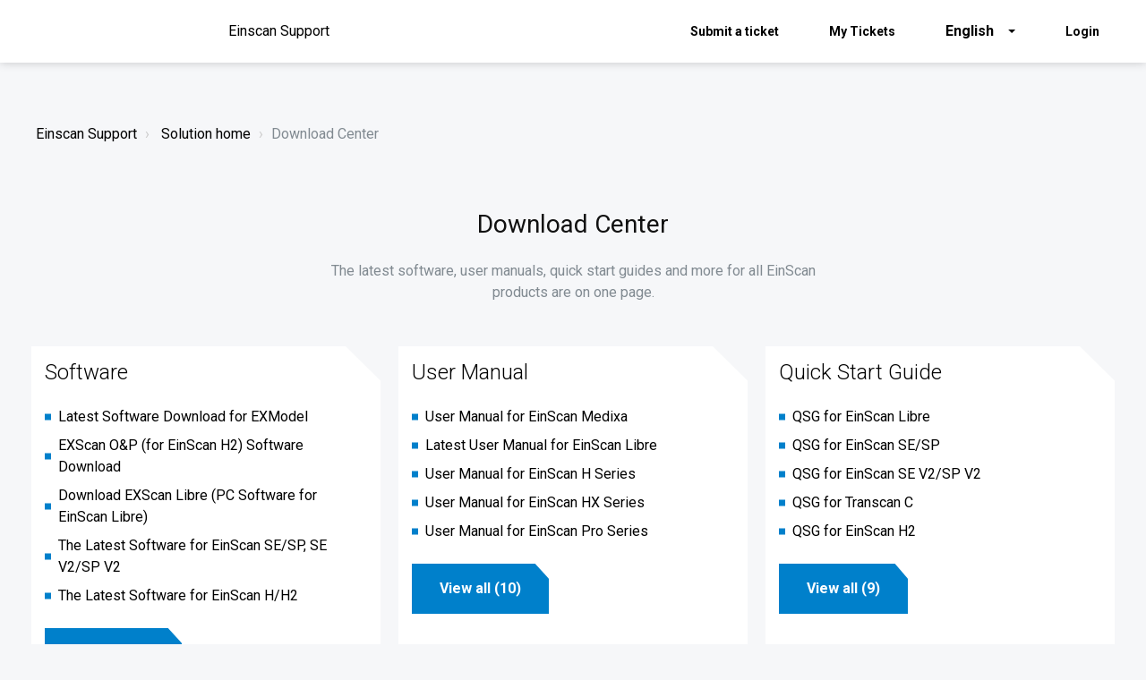

--- FILE ---
content_type: text/html; charset=utf-8
request_url: https://support.einscan.com/en/support/solutions/60000333808
body_size: 10981
content:
<!DOCTYPE html>
       
        <!--[if lt IE 7]><html class="no-js ie6 dew-dsm-theme " lang="en" dir="ltr" data-date-format="non_us"><![endif]-->       
        <!--[if IE 7]><html class="no-js ie7 dew-dsm-theme " lang="en" dir="ltr" data-date-format="non_us"><![endif]-->       
        <!--[if IE 8]><html class="no-js ie8 dew-dsm-theme " lang="en" dir="ltr" data-date-format="non_us"><![endif]-->       
        <!--[if IE 9]><html class="no-js ie9 dew-dsm-theme " lang="en" dir="ltr" data-date-format="non_us"><![endif]-->       
        <!--[if IE 10]><html class="no-js ie10 dew-dsm-theme " lang="en" dir="ltr" data-date-format="non_us"><![endif]-->       
        <!--[if (gt IE 10)|!(IE)]><!--><html class="no-js  dew-dsm-theme " lang="en" dir="ltr" data-date-format="non_us"><!--<![endif]-->
	<head>
		
		<!-- Title for the page -->
<title>Download Center : Einscan Support</title>

<!-- Meta information -->

      <meta charset="utf-8" />
      <meta http-equiv="X-UA-Compatible" content="IE=edge,chrome=1" />
      <meta name="description" content= "The latest software, user manuals, quick start guides and more for all EinScan products are on one page." />
      <meta name="author" content= "" />
       <meta property="og:title" content="Download Center" />  <meta property="og:url" content="https://support.einscan.com/en/support/solutions/60000333808" />  <meta property="og:image" content="https://s3.amazonaws.com/cdn.freshdesk.com/data/helpdesk/attachments/production/60028023777/logo/C0kJBzl3ysm0vEAz4E98CTFeUaZq-ty1wQ.png?X-Amz-Algorithm=AWS4-HMAC-SHA256&amp;amp;X-Amz-Credential=AKIAS6FNSMY2XLZULJPI%2F20260112%2Fus-east-1%2Fs3%2Faws4_request&amp;amp;X-Amz-Date=20260112T094338Z&amp;amp;X-Amz-Expires=604800&amp;amp;X-Amz-SignedHeaders=host&amp;amp;X-Amz-Signature=632f3c66a10f43cca6daa17514e25a215b383323d3361ea1e27452c608dd922d" />  <meta property="og:site_name" content="Einscan Support" />  <meta property="og:type" content="article" />  <meta name="twitter:title" content="Download Center" />  <meta name="twitter:url" content="https://support.einscan.com/en/support/solutions/60000333808" />  <meta name="twitter:image" content="https://s3.amazonaws.com/cdn.freshdesk.com/data/helpdesk/attachments/production/60028023777/logo/C0kJBzl3ysm0vEAz4E98CTFeUaZq-ty1wQ.png?X-Amz-Algorithm=AWS4-HMAC-SHA256&amp;amp;X-Amz-Credential=AKIAS6FNSMY2XLZULJPI%2F20260112%2Fus-east-1%2Fs3%2Faws4_request&amp;amp;X-Amz-Date=20260112T094338Z&amp;amp;X-Amz-Expires=604800&amp;amp;X-Amz-SignedHeaders=host&amp;amp;X-Amz-Signature=632f3c66a10f43cca6daa17514e25a215b383323d3361ea1e27452c608dd922d" />  <meta name="twitter:card" content="summary" />  <link rel="canonical" href="https://support.einscan.com/en/support/solutions/60000333808" />  <link rel='alternate' hreflang="en" href="https://support.einscan.com/en/support/solutions/60000333808"/>  <link rel='alternate' hreflang="ru-RU" href="https://support.einscan.com/ru-RU/support/solutions/60000333808"/> 

<!-- Responsive setting -->
<link rel="apple-touch-icon" href="https://s3.amazonaws.com/cdn.freshdesk.com/data/helpdesk/attachments/production/60028023789/fav_icon/y1uk3usjzh5myeu5GudVsNOeMwylWR6ZfA.png" />
        <link rel="apple-touch-icon" sizes="72x72" href="https://s3.amazonaws.com/cdn.freshdesk.com/data/helpdesk/attachments/production/60028023789/fav_icon/y1uk3usjzh5myeu5GudVsNOeMwylWR6ZfA.png" />
        <link rel="apple-touch-icon" sizes="114x114" href="https://s3.amazonaws.com/cdn.freshdesk.com/data/helpdesk/attachments/production/60028023789/fav_icon/y1uk3usjzh5myeu5GudVsNOeMwylWR6ZfA.png" />
        <link rel="apple-touch-icon" sizes="144x144" href="https://s3.amazonaws.com/cdn.freshdesk.com/data/helpdesk/attachments/production/60028023789/fav_icon/y1uk3usjzh5myeu5GudVsNOeMwylWR6ZfA.png" />
        <meta name="viewport" content="width=device-width, initial-scale=1.0, maximum-scale=5.0, user-scalable=yes" /> 

<meta name="viewport" content="width=device-width, initial-scale=1.0" />
<link
  href="https://fonts.googleapis.com/css?family=Lato:300,300i,400,400i,700,700i"
  rel="stylesheet"
/>
<link
  rel="stylesheet"
  href="https://use.fontawesome.com/releases/v5.14.0/css/all.css"
/>
<link
  rel="stylesheet"
  href="//cdn.jsdelivr.net/highlight.js/9.10.0/styles/github.min.css"
/>
<link
  rel="stylesheet"
  href="//cdn.jsdelivr.net/jquery.magnific-popup/1.0.0/magnific-popup.css"
/>


<!-- Font -->

<link rel="preconnect" href="https://fonts.gstatic.com" />
<link
  href="https://fonts.googleapis.com/css2?family=Roboto:wght@300;400;700&display=swap"
  rel="stylesheet"
/>
<script src="//cdn.jsdelivr.net/npm/jquery@3.6.0/dist/jquery.min.js"></script>

<script>
function addHomeBtn() {
  var submitTicketForm = document.querySelector('.new-ticket-form');
  if(!submitTicketForm) return;
  var submitTicketBtnsBox = submitTicketForm.querySelector('.form-actions');
  submitTicketForm.classList.add('new-ticket-form');
  submitTicketBtnsBox.querySelector('input').style.marginRight = '10px';
  submitTicketBtnsBox.style.display = 'flex';
  var link = '<a href="https://support.einscan.com/en/support/home" class="btn submit-home-btn">Home</a>';
  submitTicketBtnsBox.insertAdjacentHTML('beforeend', link);
}
window.addEventListener('load', addHomeBtn);
</script>

<!-- Global site tag (gtag.js) - Google Analytics -->
<script async src="https://www.googletagmanager.com/gtag/js?id=G-ERXF265HJE"></script>
<script>
  window.dataLayer = window.dataLayer || [];
  function gtag(){dataLayer.push(arguments);}
  gtag('js', new Date());

  gtag('config', 'G-ERXF265HJE');
</script>
		
		<!-- Adding meta tag for CSRF token -->
		<meta name="csrf-param" content="authenticity_token" />
<meta name="csrf-token" content="PEWOL9BTtSe6r+XIHGFo2uFP/csb9ffVIWu0kutBbgMr5YjiqlGZ4j1kh5oRpxnVWN/F9cujjEKaDtd0RWxJuQ==" />
		<!-- End meta tag for CSRF token -->
		
		<!-- Fav icon for portal -->
		<link rel='shortcut icon' href='https://s3.amazonaws.com/cdn.freshdesk.com/data/helpdesk/attachments/production/60028023789/fav_icon/y1uk3usjzh5myeu5GudVsNOeMwylWR6ZfA.png' />

		<!-- Base stylesheet -->
 
		<link rel="stylesheet" media="print" href="https://assets10.freshdesk.com/assets/cdn/portal_print-6e04b27f27ab27faab81f917d275d593fa892ce13150854024baaf983b3f4326.css" />
	  		<link rel="stylesheet" media="screen" href="https://assets7.freshdesk.com/assets/cdn/falcon_portal_utils-a58414d6bc8bc6ca4d78f5b3f76522e4970de435e68a5a2fedcda0db58f21600.css" />	

		
		<!-- Theme stylesheet -->

		<link href="/support/theme.css?v=4&amp;d=1699426393" media="screen" rel="stylesheet" type="text/css">

		<!-- Google font url if present -->
		<link href='https://fonts.googleapis.com/css?family=Source+Sans+Pro:regular,italic,600,700,700italic|Poppins:regular,600,700' rel='stylesheet' type='text/css' nonce='fdrAw8yK/q3xfuRHm9Br/Q=='>

		<!-- Including default portal based script framework at the top -->
		<script src="https://assets4.freshdesk.com/assets/cdn/portal_head_v2-d07ff5985065d4b2f2826fdbbaef7df41eb75e17b915635bf0413a6bc12fd7b7.js"></script>
		<!-- Including syntexhighlighter for portal -->
		<script src="https://assets9.freshdesk.com/assets/cdn/prism-841b9ba9ca7f9e1bc3cdfdd4583524f65913717a3ab77714a45dd2921531a402.js"></script>

		

		<!-- Access portal settings information via javascript -->
		 <script type="text/javascript">     var portal = {"language":"en","name":"Einscan Support","contact_info":"","current_page_name":"solution_category","current_tab":"solutions","vault_service":{"url":"https://vault-service.freshworks.com/data","max_try":2,"product_name":"fd"},"current_account_id":1336409,"preferences":{"bg_color":"#f3f5f7","header_color":"#ffffff","help_center_color":"#f3f5f7","footer_color":"#183247","tab_color":"#ffffff","tab_hover_color":"#02b875","btn_background":"#f3f5f7","btn_primary_background":"#02b875","baseFont":"Source Sans Pro","textColor":"#183247","headingsFont":"Poppins","headingsColor":"#183247","linkColor":"#183247","linkColorHover":"#2753d7","inputFocusRingColor":"#02B875","nonResponsive":"false"},"image_placeholders":{"spacer":"https://assets8.freshdesk.com/assets/misc/spacer.gif","profile_thumb":"https://assets8.freshdesk.com/assets/misc/profile_blank_thumb-4a7b26415585aebbd79863bd5497100b1ea52bab8df8db7a1aecae4da879fd96.jpg","profile_medium":"https://assets9.freshdesk.com/assets/misc/profile_blank_medium-1dfbfbae68bb67de0258044a99f62e94144f1cc34efeea73e3fb85fe51bc1a2c.jpg"},"falcon_portal_theme":true};     var attachment_size = 20;     var blocked_extensions = "";     var allowed_extensions = "";     var store = { 
        ticket: {},
        portalLaunchParty: {} };    store.portalLaunchParty.ticketFragmentsEnabled = false;    store.pod = "us-east-1";    store.region = "US"; </script> 


			    <script src="https://wchat.freshchat.com/js/widget.js" nonce="fdrAw8yK/q3xfuRHm9Br/Q=="></script>

	</head>
	<body>
            	
		
		
		<!-- Notification Messages -->
 <div class="alert alert-with-close notice hide" id="noticeajax"></div> 

<div
  class="
    layout
    layout--anonymous
    
  "
>
  <div class="layout__head">
    
<div class="topbar__wrapper">
  <div class="bt-container-inner topbar__container-inner">
    <div class="topbar__inner">
      <div class="topbar__col clearfix">
        <div class="logo-wrapper">
          <div class="logo">
            <a href="https://einscan.com">
              <img
                src="https://www.einscan.com/wp-content/themes/Einscan/assets/snimages/logo-blue.png"
                alt=""
              />
            </a>
          </div>
        </div>
        <a href="https://support.einscan.com/en/support/home"><p class="help-center-name">Einscan Support</p> </a>
        <button
          type="button"
          role="button"
          aria-label="Toggle Navigation"
          class="lines-button x"
          data-toggle-menu
        >
          <span class="lines"></span>
        </button>
      </div>
      <div class="topbar__col topbar__menu">
        <div class="topbar__collapse" data-menu>
          <div
            class="topbar__controls
              topbar__controls--anonymous
            "
          >
            <!-- <div class="topbar__search">
              <form class="hc-search-form print--remove" autocomplete="off" action="/en/support/search/solutions" id="hc-search-form" data-csrf-ignore="true">
	<div class="hc-search-input">
	<label for="support-search-input" class="hide">Enter your search term here...</label>
		<input placeholder="Enter your search term here..." type="text"
			name="term" class="special" value=""
            rel="page-search" data-max-matches="10" id="support-search-input">
	</div>
	<div class="hc-search-button">
		<button class="btn btn-primary" aria-label="Search" type="submit" autocomplete="off">
			<i class="mobile-icon-search hide-tablet"></i>
			<span class="hide-in-mobile">
				Search
			</span>
		</button>
	</div>
</form>
              <button type="button" role="button" class="topbar__btn-search">
                <svg xmlns="http://www.w3.org/2000/svg" width="23" height="24" viewBox="0 0 23 24">
                  <g fill="none" fill-rule="evenodd" transform="translate(-6 -2)">
                    <circle cx="19.889" cy="11.611" r="8" stroke="#fff" stroke-width="2" transform="rotate(45 19.89 11.61)"/>
                    <path fill="#fff" fill-rule="nonzero" d="M9.34328327,15.6566781 L11.3432833,15.6566781 L11.3432833,25.6606781 C11.3432833,26.2106781 10.8992833,26.6566781 10.3432833,26.6566781 C9.79128327,26.6566781 9.34328327,26.2116781 9.34328327,25.6606781 L9.34328327,15.6566781 Z" transform="rotate(45 10.343 21.157)"/>
                  </g>
                </svg>
              </button>
            </div> -->
            <a
              class="btn btn-topbar btn-topbar--style"
              href="/en/support/tickets/new"
              >Submit a ticket</a
            >
            <a class="btn btn-topbar btn-topbar--style" href="/support/tickets"
              >My Tickets</a
            >
             <div class="banner-language-selector pull-right" data-tabs="tabs"
                data-toggle='tooltip' data-placement="bottom" title=""><ul class="language-options" role="tablist"><li class="dropdown"><h5 class="dropdown-toggle" data-toggle="dropdown"><span>English</span><span class="caret"></span></h5><ul class="dropdown-menu " role="menu" aria-labelledby="dropdownMenu"><li><a class="active" tabindex="-1" href="/en/support/solutions/60000333808"><span class='icon-dd-tick-dark'></span>English </a></li><li><a class=" unavailable-language" tabindex="-1" href="/zh-CN/support/solutions/60000333808">Chinese</a></li><li><a class=" unavailable-language" tabindex="-1" href="/fr/support/solutions/60000333808">French</a></li><li><a class=" unavailable-language" tabindex="-1" href="/de/support/solutions/60000333808">German</a></li><li><a class=" unavailable-language" tabindex="-1" href="/it/support/solutions/60000333808">Italian</a></li><li><a class=" unavailable-language" tabindex="-1" href="/ja-JP/support/solutions/60000333808">Japanese</a></li><li><a class="" tabindex="-1" href="/ru-RU/support/solutions/60000333808">Russian</a></li><li><a class=" unavailable-language" tabindex="-1" href="/es/support/solutions/60000333808">Spanish</a></li></ul></li></ul></div> <div class="welcome">Welcome <b></b> </div>  <b><a href="/en/support/login"><b>Login</b></a></b> &nbsp;<b><a href="/en/support/signup"><b>Sign up</b></a></b>
          </div>
        </div>
      </div>
    </div>
  </div>
</div>
<header
  class="
    topbar
    topbar--small
    
  "
  data-topbar
>
  <!-- Search and page links for the page -->
    
</header>


    <div
      class="
        waves waves--small
        
        
      "
      data-wave-small
    >
      <!-- <svg xmlns="http://www.w3.org/2000/svg" viewBox="0 0 1900 47" xmlns:xlink="http://www.w3.org/1999/xlink">
		    <g fill="none" fill-rule="evenodd">
		      <path fill-rule="nonzero" d="M403.925926,32 C583.088889,32 1900,0 1900,0 L0,0 C0,0 163.540741,32 403.925926,32 Z" transform="translate(-250)" />
		      <path fill-opacity="0.2" fill-rule="nonzero" d="M1342.66667,76 C1552.37037,76 1900,0.2 1900,0.2 L0,0.2 C0,0.2 896.518519,76 1342.66667,76 Z" transform="translate(0 -29)"  />
		      <path fill-opacity="0.2" fill-rule="nonzero" d="M1342.66667,76 C1552.37037,76 1900,0.2 1900,0.2 L0,0.2 C0,0.2 896.518519,76 1342.66667,76 Z" transform="translate(617 -29)"  />
		    </g>
		  </svg> -->
    </div>
  </div>
  <div class="layout__content">
    
    <div class="bt-container">
      <div class="bt-container-inner">
         <div class="category-page">
  <div class="row clearfix">
    <div class="column column--sm-12">
      <ol class="breadcrumbs">
        <li>
          <a href="/support/home">Einscan Support</a>
        </li>
        <li title="Solution home">
          <a href="/en/support/solutions"
            >Solution home</a
          >
        </li>
        <li title="Download Center">Download Center</li>
      </ol>
    </div>
  </div>

  <div class="header">
    <h1 class="h2">Download Center</h1>
    
    <p class="page-description">The latest software, user manuals, quick start guides and more for all EinScan products are on one page.</p>
    
  </div>
  <div class="row folder-tree clearfix">
    
    <section class="column column--sm-6 column--md-4 folder">
      <h3 class="folder__title">
        <a class="folder__title-link" href="/en/support/solutions/folders/60000496551 "
          >Software</a
        >
      </h3>

      
      <ul class="articles">
        
        <li class="articles__item">
          <a class="articles__link" href="/en/support/solutions/articles/60001285793-latest-software-download-for-exmodel"
            >Latest Software Download for EXModel</a
          >
        </li>
        
        <li class="articles__item">
          <a class="articles__link" href="/en/support/solutions/articles/60001495890-exscan-o-p-for-einscan-h2-software-download"
            >EXScan O&amp;P (for EinScan H2) Software Download</a
          >
        </li>
        
        <li class="articles__item">
          <a class="articles__link" href="/en/support/solutions/articles/60001485101-download-exscan-libre-pc-software-for-einscan-libre-"
            >Download EXScan Libre (PC Software for EinScan Libre)</a
          >
        </li>
        
        <li class="articles__item">
          <a class="articles__link" href="/en/support/solutions/articles/60000998873-the-latest-software-for-einscan-se-sp-se-v2-sp-v2"
            >The Latest Software for EinScan SE/SP, SE V2/SP V2</a
          >
        </li>
        
        <li class="articles__item">
          <a class="articles__link" href="/en/support/solutions/articles/60000999739-the-latest-software-for-einscan-h-h2"
            >The Latest Software for EinScan H/H2</a
          >
        </li>
        
      </ul>
      
      <a href="/en/support/solutions/folders/60000496551" class="btn btn-primary see-all-articles">
        View all (12)
      </a>
       
    </section>
    
    <section class="column column--sm-6 column--md-4 folder">
      <h3 class="folder__title">
        <a class="folder__title-link" href="/en/support/solutions/folders/60000496552 "
          >User Manual</a
        >
      </h3>

      
      <ul class="articles">
        
        <li class="articles__item">
          <a class="articles__link" href="/en/support/solutions/articles/60001641092-user-manual-for-einscan-medixa"
            >User Manual for EinScan Medixa</a
          >
        </li>
        
        <li class="articles__item">
          <a class="articles__link" href="/en/support/solutions/articles/60001485102-latest-user-manual-for-einscan-libre"
            >Latest User Manual for EinScan Libre</a
          >
        </li>
        
        <li class="articles__item">
          <a class="articles__link" href="/en/support/solutions/articles/60001001461-user-manual-for-einscan-h-series"
            >User Manual for EinScan H Series</a
          >
        </li>
        
        <li class="articles__item">
          <a class="articles__link" href="/en/support/solutions/articles/60001001462-user-manual-for-einscan-hx-series"
            >User Manual for EinScan HX Series</a
          >
        </li>
        
        <li class="articles__item">
          <a class="articles__link" href="/en/support/solutions/articles/60001001468-user-manual-for-einscan-pro-series"
            >User Manual for EinScan Pro Series</a
          >
        </li>
        
      </ul>
      
      <a href="/en/support/solutions/folders/60000496552" class="btn btn-primary see-all-articles">
        View all (10)
      </a>
       
    </section>
    
    <section class="column column--sm-6 column--md-4 folder">
      <h3 class="folder__title">
        <a class="folder__title-link" href="/en/support/solutions/folders/60000496553 "
          >Quick Start Guide</a
        >
      </h3>

      
      <ul class="articles">
        
        <li class="articles__item">
          <a class="articles__link" href="/en/support/solutions/articles/60001485103-qsg-for-einscan-libre"
            >QSG for EinScan Libre</a
          >
        </li>
        
        <li class="articles__item">
          <a class="articles__link" href="/en/support/solutions/articles/60001004948-qsg-for-einscan-se-sp"
            >QSG for EinScan SE/SP</a
          >
        </li>
        
        <li class="articles__item">
          <a class="articles__link" href="/en/support/solutions/articles/60001004949-qsg-for-einscan-se-v2-sp-v2"
            >QSG for EinScan SE V2/SP V2</a
          >
        </li>
        
        <li class="articles__item">
          <a class="articles__link" href="/en/support/solutions/articles/60001004950-qsg-for-transcan-c"
            >QSG for Transcan C</a
          >
        </li>
        
        <li class="articles__item">
          <a class="articles__link" href="/en/support/solutions/articles/60001004951-qsg-for-einscan-h2"
            >QSG for EinScan H2</a
          >
        </li>
        
      </ul>
      
      <a href="/en/support/solutions/folders/60000496553" class="btn btn-primary see-all-articles">
        View all (9)
      </a>
       
    </section>
    
    <section class="column column--sm-6 column--md-4 folder">
      <h3 class="folder__title">
        <a class="folder__title-link" href="/en/support/solutions/folders/60000496554 "
          >3rd Party Software</a
        >
      </h3>

      
      <ul class="articles">
        
        <li class="articles__item">
          <a class="articles__link" href="/en/support/solutions/articles/60001004958-geomagic-essentials"
            >Geomagic Essentials</a
          >
        </li>
        
        <li class="articles__item">
          <a class="articles__link" href="/en/support/solutions/articles/60001004960-quick-surface"
            >Quick Surface</a
          >
        </li>
        
      </ul>
       
    </section>
    
    <section class="column column--sm-6 column--md-4 folder">
      <h3 class="folder__title">
        <a class="folder__title-link" href="/en/support/solutions/folders/60000496555 "
          >EinScan SDK</a
        >
      </h3>

      
      <ul class="articles">
        
        <li class="articles__item">
          <a class="articles__link" href="/en/support/solutions/articles/60001009796-einscan-scanners-sdk"
            >EinScan Scanners SDK</a
          >
        </li>
        
      </ul>
       
    </section>
    
  </div>
</div>
 
        
      </div>
    </div>
    
  </div>

  <div class="layout__footer"><footer class="footer-container">
  <div class="footer-container__wrapper bt-container">
    <div class="waves waves--footer">
      <svg
        xmlns="http://www.w3.org/2000/svg"
        viewBox="0 0 1900 100"
        width="1900"
        xmlns:xlink="http://www.w3.org/1999/xlink"
      >
        <g transform="translate(-578)">
          <path
            class="waves__wave waves__wave-footer-with-opacity"
            d="M0,74.3635517 C0,74.3635517 149.686491,112.453979 552.5,94.3635517 C955.313509,76.2731247 1085.21689,63.4466345 1336,24.3635517 C1586.78311,-14.7195311 1900,116 1900,116 L1900,684.363552 L0,684.363552 L0,74.3635517 Z"
            opacity="0.4"
          />
          <path
            class="waves__wave waves__wave-footer-with-opacity"
            d="M578,21 C578,21 700,-7.5 1130.5,61.7525987 C1561,131.005197 1663.21689,18.4672903 1914,3.21512382 C2164.78311,-12.0370427 2478,51.0201205 2478,51.0201205 L2478,292 L578,292 L578,21 Z"
            opacity="0.4"
          />
          <path
            class="waves__wave waves__wave--footer-primary"
            d="M578,81.0871789 C729,43 948.5,20.5 1208.5,38.5 C1468.5,56.5 2141,147 2478,10 C2478,159 2478,645.450731 2478,645.450731 L578,645.450731 C578,645.450731 578,129 578,81.0871789 Z"
          />
        </g>
      </svg>
    </div>
      
    <div class="bt-container-inner footer-container__inner">
      <div class="footer__region-container">
        <ul class="footer__region-list">
          <li class="footer__region-item footer__region-item--heading">
            APAC Headquarters
          </li>
          <li class="footer__region-item">SHINING 3D Tech. Co., Ltd.</li>
          <li class="footer__region-item">Hangzhou, China</li>
          <li class="footer__region-item">P: +86-571-82999050</li>
       
          <li class="footer__region-item">
            No. 1398, Xiangbin Road, Wenyan, Xiaoshan, Hangzhou, Zhejiang,
            China, 311258
          </li>
        
        </ul>
        <ul class="footer__region-list">
          <li class="footer__region-item footer__region-item--heading">
            EMEA Region
          </li>
          <li class="footer__region-item">SHINING 3D Technology GmbH.</li>
          <li class="footer__region-item">Stuttgart, Germany</li>
          <li class="footer__region-item">P: +49-711-28444089</li>
          <li class="footer__region-item">Mo-Fr 9:00-17:00 (not on public holidays in Germany)</li>
          <li class="footer__region-item">
            Breitwiesenstraße 28, 70565, Stuttgart, Germany
          </li>
        
        </ul>
        <ul class="footer__region-list">
          <li class="footer__region-item footer__region-item--heading">
            Americas Region
          </li>
          <li class="footer__region-item">SHINING 3D Technology Inc.</li>
          <li class="footer__region-item">San Leandro, United States</li>
          <li class="footer__region-item">P: +1(888)597-5655</li>
          <li class="footer__region-item">
            2450 Alvarado St #7, San Leandro, CA 94577
          </li>
       
        </ul>
      </div>
      <div class="footer__contact-info">
        Email: sales@shining3d.com<br />Press / Media Information:
        marketing@shining3d.com
      </div>
      <div class="footer-container__col footer-container__col--social-links">
        <a
          href="https://www.facebook.com/shining3d"
          target="_blank"
          class="footer-social-link footer-social-link--fb"
        ></a>
        <a
          href="https://www.instagram.com/shining3d/"
          target="_blank"
          class="footer-social-link footer-social-link--ig"
        ></a>
        <a
          href="https://www.youtube.com/user/Shining3DScanner"
          target="_blank"
          class="footer-social-link footer-social-link--yt"
        ></a>
        <a
          href="https://www.linkedin.com/company/shining-3d-tech-co-ltd-"
          target="_blank"
          class="footer-social-link footer-social-link--li"
        ></a>
      </div>
    </div>
  </div>
  <script>
  function initFreshChat() {
    window.fcWidget.init({
      	 token: "8535530d-5380-4b23-8387-94802cdaf2eb",
	 host: "https://shining3daid.freshchat.com",
	 widgetUuid: "f81ac289-af17-4db5-be69-63b5c6dd0cda"
    });
  }
  function initialize(i,t){var e;i.getElementById(t)?
  initFreshChat():((e=i.createElement("script")).id=t,e.async=!0,
  e.src="https://shining3daid.freshchat.com/js/widget.js",e.onload=initFreshChat,i.head.appendChild(e))}
  function initiateCall(){initialize(document,"Freshchat-js-sdk")}
  window.addEventListener?window.addEventListener("load",initiateCall,!1):
  window.attachEvent("load",initiateCall,!1);
</script>
</footer>
</div>
</div>

<script src="//cdn.jsdelivr.net/jquery.magnific-popup/1.0.0/jquery.magnific-popup.min.js"></script>
<script src="//cdn.jsdelivr.net/highlight.js/9.10.0/highlight.min.js"></script>

<script>
  (function ($) {
    hljs.initHighlightingOnLoad();

    var BT_SETTINGS = {
      css: {
        activeClass: "is-active",
        hiddenClass: "is-hidden",
        visibleClass: "is-visible",
      },
    };

    var $topbar = $("[data-topbar]");
    var $topSearchBar = $(".topbar__search .hc-search-form");
    var $topSearchBarQuery = $topSearchBar.find("input.special");
    var $topSearchBarBtn = $(".topbar__btn-search");

    $topbar.removeClass(BT_SETTINGS.css.hiddenClass);

    $("[data-toggle-menu]").click(function () {
      $(this).toggleClass(BT_SETTINGS.css.activeClass);
      $("[data-menu]").toggle();
    });

    $(".image-with-lightbox").magnificPopup({
      type: "image",
      closeOnContentClick: true,
      closeBtnInside: false,
      fixedContentPos: true,
      mainClass: "mfp-with-zoom", // class to remove default margin from left and right side
      image: {
        verticalFit: true,
      },
      zoom: {
        enabled: true,
        duration: 300, // don't foget to change the duration also in CSS
      },
    });

    $(".image-with-video-icon").magnificPopup({
      disableOn: 700,
      type: "iframe",
      mainClass: "mfp-fade",
      removalDelay: 160,
      preloader: false,
      fixedContentPos: false,
    });

    $(".accordion__item-title").on("click", function () {
      var $title = $(this);
      $title.toggleClass("accordion__item-title--active");
      $title
        .parents(".accordion__item")
        .find(".accordion__item-content")
        .slideToggle();
    });

    $(".tabs-link").click(function (e) {
      e.preventDefault();
      var $link = $(this);
      var tabIndex = $link.index();
      var $tab = $link.parents(".tabs").find(".tab").eq(tabIndex);
      $link
        .addClass(BT_SETTINGS.css.activeClass)
        .siblings()
        .removeClass(BT_SETTINGS.css.activeClass);
      $tab
        .removeClass(BT_SETTINGS.css.hiddenClass)
        .siblings(".tab")
        .addClass(BT_SETTINGS.css.hiddenClass);
    });

    $topSearchBarBtn.click(function () {
      $(this).addClass(BT_SETTINGS.css.hiddenClass);
      $topSearchBar.addClass(BT_SETTINGS.css.visibleClass);
      $topSearchBarQuery.focus();
    });

    $(document).mouseup(function (e) {
      if (!$topSearchBarQuery.is(e.target)) {
        $topSearchBar.removeClass(BT_SETTINGS.css.visibleClass);
        $topSearchBarBtn.removeClass(BT_SETTINGS.css.hiddenClass);
      }
    });

    // Fix animated icons
    $(".fa-spin").empty();

    $(".topbar__search input.special").attr("placeholder", "Search");
  })(jQuery);
</script>




			<script src="https://assets7.freshdesk.com/assets/cdn/portal_bottom-0fe88ce7f44d512c644a48fda3390ae66247caeea647e04d017015099f25db87.js"></script>

		<script src="https://assets4.freshdesk.com/assets/cdn/redactor-642f8cbfacb4c2762350a557838bbfaadec878d0d24e9a0d8dfe90b2533f0e5d.js"></script> 
		<script src="https://assets7.freshdesk.com/assets/cdn/lang/en-4a75f878b88f0e355c2d9c4c8856e16e0e8e74807c9787aaba7ef13f18c8d691.js"></script>
		<!-- for i18n-js translations -->
  		<script src="https://assets6.freshdesk.com/assets/cdn/i18n/portal/en-7dc3290616af9ea64cf8f4a01e81b2013d3f08333acedba4871235237937ee05.js"></script>
		<!-- Including default portal based script at the bottom -->
		<script nonce="fdrAw8yK/q3xfuRHm9Br/Q==">
//<![CDATA[
	
	jQuery(document).ready(function() {
					
		// Setting the locale for moment js
		moment.lang('en');

		var validation_meassages = {"required":"This field is required.","remote":"Please fix this field.","email":"Please enter a valid email address.","url":"Please enter a valid URL.","date":"Please enter a valid date.","dateISO":"Please enter a valid date ( ISO ).","number":"Please enter a valid number.","digits":"Please enter only digits.","creditcard":"Please enter a valid credit card number.","equalTo":"Please enter the same value again.","two_decimal_place_warning":"Value cannot have more than 2 decimal digits","select2_minimum_limit":"Please type %{char_count} or more letters","select2_maximum_limit":"You can only select %{limit} %{container}","maxlength":"Please enter no more than {0} characters.","minlength":"Please enter at least {0} characters.","rangelength":"Please enter a value between {0} and {1} characters long.","range":"Please enter a value between {0} and {1}.","max":"Please enter a value less than or equal to {0}.","min":"Please enter a value greater than or equal to {0}.","select2_maximum_limit_jq":"You can only select {0} {1}","facebook_limit_exceed":"Your Facebook reply was over 8000 characters. You'll have to be more clever.","messenger_limit_exceeded":"Oops! You have exceeded Messenger Platform's character limit. Please modify your response.","not_equal_to":"This element should not be equal to","email_address_invalid":"One or more email addresses are invalid.","twitter_limit_exceed":"Oops! You have exceeded Twitter's character limit. You'll have to modify your response.","password_does_not_match":"The passwords don't match. Please try again.","valid_hours":"Please enter a valid hours.","reply_limit_exceed":"Your reply was over 2000 characters. You'll have to be more clever.","url_format":"Invalid URL format","url_without_slash":"Please enter a valid URL without '/'","link_back_url":"Please enter a valid linkback URL","requester_validation":"Please enter a valid requester details or <a href=\"#\" id=\"add_requester_btn_proxy\">add new requester.</a>","agent_validation":"Please enter valid agent details","email_or_phone":"Please enter a Email or Phone Number","upload_mb_limit":"Upload exceeds the available 15MB limit","invalid_image":"Invalid image format","atleast_one_role":"At least one role is required for the agent","invalid_time":"Invalid time.","remote_fail":"Remote validation failed","trim_spaces":"Auto trim of leading & trailing whitespace","hex_color_invalid":"Please enter a valid hex color value.","name_duplication":"The name already exists.","invalid_value":"Invalid value","invalid_regex":"Invalid Regular Expression","same_folder":"Cannot move to the same folder.","maxlength_255":"Please enter less than 255 characters","decimal_digit_valid":"Value cannot have more than 2 decimal digits","atleast_one_field":"Please fill at least {0} of these fields.","atleast_one_portal":"Select atleast one portal.","custom_header":"Please type custom header in the format -  header : value","same_password":"Should be same as Password","select2_no_match":"No matching %{container} found","integration_no_match":"no matching data...","time":"Please enter a valid time","valid_contact":"Please add a valid contact","field_invalid":"This field is invalid","select_atleast_one":"Select at least one option.","ember_method_name_reserved":"This name is reserved and cannot be used. Please choose a different name."}	

		jQuery.extend(jQuery.validator.messages, validation_meassages );


		jQuery(".call_duration").each(function () {
			var format,time;
			if (jQuery(this).data("time") === undefined) { return; }
			if(jQuery(this).hasClass('freshcaller')){ return; }
			time = jQuery(this).data("time");
			if (time>=3600) {
			 format = "hh:mm:ss";
			} else {
				format = "mm:ss";
			}
			jQuery(this).html(time.toTime(format));
		});
	});

	// Shortcuts variables
	var Shortcuts = {"global":{"help":"?","save":"mod+return","cancel":"esc","search":"/","status_dialog":"mod+alt+return","save_cuctomization":"mod+shift+s"},"app_nav":{"dashboard":"g d","tickets":"g t","social":"g e","solutions":"g s","forums":"g f","customers":"g c","reports":"g r","admin":"g a","ticket_new":"g n","compose_email":"g m"},"pagination":{"previous":"alt+left","next":"alt+right","alt_previous":"j","alt_next":"k"},"ticket_list":{"ticket_show":"return","select":"x","select_all":"shift+x","search_view":"v","show_description":"space","unwatch":"w","delete":"#","pickup":"@","spam":"!","close":"~","silent_close":"alt+shift+`","undo":"z","reply":"r","forward":"f","add_note":"n","scenario":"s"},"ticket_detail":{"toggle_watcher":"w","reply":"r","forward":"f","add_note":"n","close":"~","silent_close":"alt+shift+`","add_time":"m","spam":"!","delete":"#","show_activities_toggle":"}","properties":"p","expand":"]","undo":"z","select_watcher":"shift+w","go_to_next":["j","down"],"go_to_previous":["k","up"],"scenario":"s","pickup":"@","collaboration":"d"},"social_stream":{"search":"s","go_to_next":["j","down"],"go_to_previous":["k","up"],"open_stream":["space","return"],"close":"esc","reply":"r","retweet":"shift+r"},"portal_customizations":{"preview":"mod+shift+p"},"discussions":{"toggle_following":"w","add_follower":"shift+w","reply_topic":"r"}};
	
	// Date formats
	var DATE_FORMATS = {"non_us":{"moment_date_with_week":"ddd, D MMM, YYYY","datepicker":"d M, yy","datepicker_escaped":"d M yy","datepicker_full_date":"D, d M, yy","mediumDate":"d MMM, yyyy"},"us":{"moment_date_with_week":"ddd, MMM D, YYYY","datepicker":"M d, yy","datepicker_escaped":"M d yy","datepicker_full_date":"D, M d, yy","mediumDate":"MMM d, yyyy"}};

	var lang = { 
		loadingText: "Please Wait...",
		viewAllTickets: "View all tickets"
	};


//]]>
</script> 

		

		
		<script type="text/javascript">
     		I18n.defaultLocale = "en";
     		I18n.locale = "en";
		</script>
			  <script nonce="fdrAw8yK/q3xfuRHm9Br/Q==">
//<![CDATA[

    jQuery(document).ready(function() {
      window.fcWidget.init({
        token: "8535530d-5380-4b23-8387-94802cdaf2eb",
        host: "https://wchat.freshchat.com",
        cspNonce: "fdrAw8yK/q3xfuRHm9Br/Q==",
      });    
    });

//]]>
</script>
    	


		<!-- Include dynamic input field script for signup and profile pages (Mint theme) -->

	</body>
</html>
